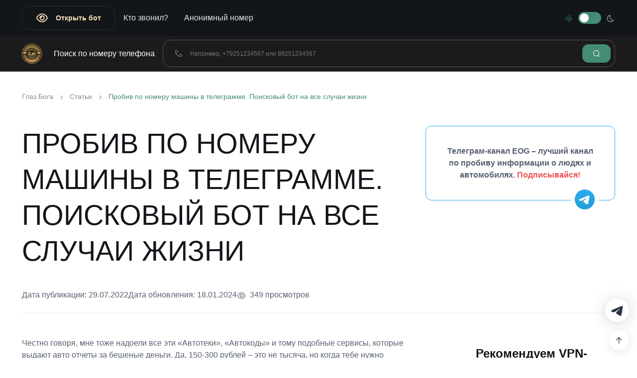

--- FILE ---
content_type: text/html; charset=UTF-8
request_url: https://taurus.eog.bz/articles/probiv-po-nomeru-mashiny-v-telegramme-poiskovyj-bot-na-vse-sluchai-zhizni
body_size: 18303
content:
<!DOCTYPE html>
<html lang="ru">
    <head>
            <meta charset="UTF-8">
    <meta name="viewport" content="width=device-width, initial-scale=1.0">
    <meta name="referrer" content="strict-origin">
    <meta name="twitter:site" content="@Eog_life">
    <meta name="twitter:creator" content="@Eog_life">
    <link rel="manifest" href="/manifest.json">
    <link rel="apple-touch-icon" href="/icons/icon-192x192.png">
                        <meta name="robots" content="noindex">
                            <meta property="og:title" content="Пробиваем номер тачки через бота Глаз Бога в Telegram"/>
            <meta name="description" content="Показываю, как самому и бесплатно пробить всю инфу об автомобиле по его номеру через информационную систему Глаз Бога (Eye of God или eyeofgod) и другие похожие боты пробива в интернете.">
        <meta property="og:description" content="Показываю, как самому и бесплатно пробить всю инфу об автомобиле по его номеру через информационную систему Глаз Бога (Eye of God или eyeofgod) и другие похожие боты пробива в интернете."/>
            <meta property="og:image" content="/assets/img/post_preview.jpg"/>
        <meta property="og:type" content="website"/>
        <meta property="og:url" content="https://taurus.eog.bz/articles/probiv-po-nomeru-mashiny-v-telegramme-poiskovyj-bot-na-vse-sluchai-zhizni"/>
        <meta name="twitter:card" content="summary"/>
        <link rel="canonical" href="https://taurus.eog.bz/articles/probiv-po-nomeru-mashiny-v-telegramme-poiskovyj-bot-na-vse-sluchai-zhizni"/>
            <script type="application/ld+json">
        {
            "@context": "https://schema.org",
            "@type": "BreadcrumbList",
            "itemListElement": [
                {
                    "@type": "ListItem",
                    "position": 1,
                    "name": "Глаз Бога",
                    "item": "https://taurus.eog.bz/"
                },
                                {
                    "@type": "ListItem",
                    "position": 2,
                    "name": "🔥 Статьи",
                    "item": "https://taurus.eog.bz/articles"
                },
                {
                    "@type": "ListItem",
                    "position": 3,
                    "name": "Пробив по номеру машины в телеграмме. Поисковый бот на все случаи жизни",
                    "item": "https://taurus.eog.bz/articles/probiv-po-nomeru-mashiny-v-telegramme-poiskovyj-bot-na-vse-sluchai-zhizni"
                }
                            ]
        }
    </script>
                <script type="application/ld+json">
            {
                "@context": "https://schema.org",
                "@type": "SaleEvent",
                "name": "👁️ Бот Глаз Бога",
                "description": "🎭 Бесплатная программа с информацией о человеке и автомобиле. 👉 Рабочая ссылка на Глаз Бога в Telegram.",
                "image": "https://eog.life/assets/svg/eye_logo.svg",
                "startDate": "2023-01-01",
                "endDate": "2023-12-31",
                "eventStatus": "https://schema.org/EventScheduled",
                "eventAttendanceMode": "https://schema.org/OfflineEventAttendanceMode",
                "location": {
                    "@type": "Place",
                    "name": "Глаз Бога",
                    "address": {
                        "@type": "PostalAddress",
                        "streetAddress": "Москва",
                        "addressLocality": "Москва",
                        "postalCode": "125040",
                        "addressCountry": "RU"
                    }
                },
                "performer": {
                    "@type": "PerformingGroup",
                    "name": "Глаз Бога"
                },
                "offers": {
                    "@type": "Offer",
                    "name": "👁️ Бот Глаз Бога",
                    "price": "999",
                    "priceCurrency": "RUB",
                    "validFrom": "",
                    "url": "https://eog.life/go",
                    "availability": "https://schema.org/InStock"
                }
            }
        </script>
        <script type="application/ld+json">
            {
                "@context": "https://schema.org",
                "@type": "SaleEvent",
                "name": "🛡️ Лучший анонимный VPN",
                "description": "Полный обзор YouFast VPN™ в Telegram. Серверы до 10 гбит, протокол OpenVPN и полная анонимность и безопасность.",
                "image": "https://eog.life/assets/svg/eye_logo.svg",
                "startDate": "2023-01-01",
                "endDate": "2023-12-31",
                "eventStatus": "https://schema.org/EventScheduled",
                "eventAttendanceMode": "https://schema.org/OfflineEventAttendanceMode",
                "location": {
                    "@type": "Place",
                    "name": "Глаз Бога",
                    "address": {
                        "@type": "PostalAddress",
                        "streetAddress": "Москва",
                        "addressLocality": "Москва",
                        "postalCode": "125040",
                        "addressCountry": "RU"
                    }
                },
                "performer": {
                    "@type": "PerformingGroup",
                    "name": "Глаз Бога"
                },
                "offers": {
                    "@type": "Offer",
                    "name": "🛡️ Лучший анонимный VPN",
                    "price": "999",
                    "priceCurrency": "RUB",
                    "validFrom": "",
                    "url": "https://eog.life/articles/youfast-vpn",
                    "availability": "https://schema.org/InStock"
                }
            }
        </script>
        <script type="application/ld+json">
            {
                "@context": "https://schema.org",
                "@type": "SaleEvent",
                "name": "🤑 Лучшие криптобиржи",
                "description": "Ищешь проверенную криптобиржу, работающую с гражданами России? Ты попал куда надо, приятель!",
                "image": "https://eog.life/assets/svg/eye_logo.svg",
                "startDate": "2023-01-01",
                "endDate": "2023-12-31",
                "eventStatus": "https://schema.org/EventScheduled",
                "eventAttendanceMode": "https://schema.org/OfflineEventAttendanceMode",
                "location": {
                    "@type": "Place",
                    "name": "Глаз Бога",
                    "address": {
                        "@type": "PostalAddress",
                        "streetAddress": "Москва",
                        "addressLocality": "Москва",
                        "postalCode": "125040",
                        "addressCountry": "RU"
                    }
                },
                "performer": {
                    "@type": "PerformingGroup",
                    "name": "Глаз Бога"
                },
                "offers": {
                    "@type": "Offer",
                    "name": "🤑 Лучшие криптобиржи",
                    "price": "999",
                    "priceCurrency": "RUB",
                    "validFrom": "",
                    "url": "https://eog.life/articles/top-kriptobirzh",
                    "availability": "https://schema.org/InStock"
                }
            }
        </script>
                <title>Пробиваем номер тачки через бота Глаз Бога в Telegram – Глаз Бога</title>
        <!-- STYLESHEET -->
                    
    <link rel="stylesheet" href="/build/around.f05220dd.css">

    <style>
        .telegram-link-container {
            z-index: 2;
            position: fixed;
            right: 1rem;
            bottom: 4.5rem;
        }

        .telegram-link-container .telegram-link {
            display: flex;
            align-items: center;
            justify-content: center;
            width: 3rem;
            height: 3rem;
            border-radius: 50%;
            background-color: #ffffff;
            box-shadow: 0 1px 6px 0 rgba(0, 0, 0, 0.06), 0 2px 32px 0 rgba(0, 0, 0, 0.16);
        }

        @media screen and (min-width: 995px) {
            .telegram-link-container .telegram-link:hover .telegram-link-label {
                visibility: visible;
                opacity: 1;
            }
        }

        .telegram-link-container .telegram-link:hover img {
            transform: scale(1.1);
        }

        .telegram-link-container .telegram-link .telegram-link-label {
            visibility: hidden;
            position: absolute;
            white-space: nowrap;
            padding: 4px 8px;
            border-radius: .5rem;
            color: #fff;
            background: rgb(43 52 69);
            right: 4rem;
            opacity: 0;
            transition: opacity .15s ease-in-out;
        }

        .telegram-link-container .telegram-link img {
            width: 1.75rem;
            height: 1.75rem;
            transition: transform 250ms cubic-bezier(0.33, 0, 0, 1);
        }

        .btn-outline-action {
            --ar-btn-color: rgb(250, 226, 185);
            --ar-btn-border-color: rgba(255, 255, 255, 0.1);
            --ar-btn-hover-bg: transparent;
            --ar-btn-hover-border-color: rgb(250, 226, 185);
            --ar-btn-active-bg: transparent;
        }

        .btn-outline-action span {
            color: rgb(250, 226, 185) !important;
        }

        .btn-outline-action svg {
            fill: rgb(250, 226, 185)
        }

        @media screen and (min-width: 992px) {
            .btn-outline-action svg {
                height: 20px;
            }
        }

        @media (min-width: 1400px) {
            .container, .container-lg, .container-md, .container-sm, .container-xl, .container-xxl {
                max-width: 1400px;
            }
        }
    </style>

        <style>
        .post-content tbody {
            border-top-color: var(--ar-table-border-color) !important;
        }
    </style>
        <!-- JAVASCRIPT -->
            
    <script>
        let mode = window.localStorage.getItem('mode'),
            root = document.getElementsByTagName('html')[0];
        if (mode !== undefined && mode === 'dark') {
            root.classList.add('dark-mode');
        } else {
            root.classList.remove('dark-mode');
        }
    </script>
                <link rel="icon" type="image/png" href="/assets/img/favicon.png" sizes="16x16">

<meta name="google-site-verification" content="5fqxbjI-_vZqV9s8rbimPVmZvI0Q4xOlGmT6SmZDRck" />
<meta name="probely-verification" content="d79f4589-0848-48ad-8cd4-4800985883d4" />
<meta name="mailru-domain" content="Pjsjjwh4r5GhUvwO" />

<!-- Google tag (gtag.js) -->
<script async src="https://www.googletagmanager.com/gtag/js?id=G-CMF0FJMJ3E"></script>
<script>
  window.dataLayer = window.dataLayer || [];
  function gtag(){dataLayer.push(arguments);}
  gtag('js', new Date());

  gtag('config', 'G-CMF0FJMJ3E');
</script>

<!-- Elfsight Telegram Chat | Telegram Chat на EOG_ r0upngiy8zs_4_bot -->
<script src="https://static.elfsight.com/platform/platform.js" async></script>
<div class="elfsight-app-4c58a033-ba74-4236-9cd3-52f5e1e5be78" data-elfsight-app-lazy></div>
                    </head>
    <body data-aos-easing="ease" data-aos-duration="400" data-aos-delay="0">
    <div class="elfsight-app-789ce75b-5aee-45e4-b2f4-6bf91d1d8c7d"></div>
        <div class="elfsight-app-c5762e4f-f3c2-474f-a8b9-b983d634a6a9" data-elfsight-app-lazy></div>
    <main class="page-wrapper">
        <div class="dark-mode">
            <!-- HEADER -->
            <header class="header navbar navbar-expand-lg">
                <div class="container">
                    <!-- LOGOTYPE -->
                    <ul class="navbar-nav p-0">
                        <li class="nav-item">
                            <a href="/go"
                               class="btn btn-outline-warning btn-outline-action">
                                <svg class="me-3" xmlns="http://www.w3.org/2000/svg" viewBox="0 0 576 512"
                                     height="16px">
                                    <path d="M160 256C160 185.3 217.3 128 288 128C358.7 128 416 185.3 416 256C416 326.7 358.7 384 288 384C217.3 384 160 326.7 160 256zM288 336C332.2 336 368 300.2 368 256C368 211.8 332.2 176 288 176C287.3 176 286.7 176 285.1 176C287.3 181.1 288 186.5 288 192C288 227.3 259.3 256 224 256C218.5 256 213.1 255.3 208 253.1C208 254.7 208 255.3 208 255.1C208 300.2 243.8 336 288 336L288 336zM95.42 112.6C142.5 68.84 207.2 32 288 32C368.8 32 433.5 68.84 480.6 112.6C527.4 156 558.7 207.1 573.5 243.7C576.8 251.6 576.8 260.4 573.5 268.3C558.7 304 527.4 355.1 480.6 399.4C433.5 443.2 368.8 480 288 480C207.2 480 142.5 443.2 95.42 399.4C48.62 355.1 17.34 304 2.461 268.3C-.8205 260.4-.8205 251.6 2.461 243.7C17.34 207.1 48.62 156 95.42 112.6V112.6zM288 80C222.8 80 169.2 109.6 128.1 147.7C89.6 183.5 63.02 225.1 49.44 256C63.02 286 89.6 328.5 128.1 364.3C169.2 402.4 222.8 432 288 432C353.2 432 406.8 402.4 447.9 364.3C486.4 328.5 512.1 286 526.6 256C512.1 225.1 486.4 183.5 447.9 147.7C406.8 109.6 353.2 80 288 80V80z"></path>
                                </svg>
                                <span>Открыть бот</span>
                            </a>
                        </li>
                    </ul>
                    <!-- SWITCH THEME -->
                    <div class="form-check form-switch mode-switch order-lg-2 ms-auto me-3 me-lg-0"
                         data-bs-toggle="mode" aria-label="Switch Theme">
                        <input class="form-check-input" type="checkbox" id="theme-mode" aria-label="Theme mode">
                        <label class="form-check-label" for="theme-mode" aria-label="sun">
                            <i class="ai-sun fs-lg"></i>
                        </label>
                        <label class="form-check-label" for="theme-mode" aria-label="moon">
                            <i class="ai-moon fs-lg"></i>
                        </label>
                    </div>
                    <!-- TOGGLE MENU -->
                    <button class="navbar-toggler ms-sm-3" type="button" data-bs-toggle="collapse"
                            data-bs-target="#navbarNav" aria-label="Toggle Menu">
                        <span class="navbar-toggler-icon"></span>
                    </button>
                    <!-- NAVIGATION -->
                    <nav class="collapse navbar-collapse" id="navbarNav">
                                <ul class="navbar-nav navbar-nav-scroll me-auto">
            
                <li class="nav-item first">        <a href="/" class="nav-link d-block d-md-none">Глаз Бога</a>        
    </li>

    
                <li class="nav-item">        <a href="/calls" class="nav-link" target="_parent">Кто звонил?</a>        
    </li>

    
                <li class="nav-item">        <a href="/private-number" class="nav-link" target="_parent">Анонимный номер</a>        
    </li>

    
                <li class="nav-item">        <a href="https://change.pro" class="nav-link d-block d-md-none" target="_blank">Обмен крипты</a>        
    </li>

    
                <li class="nav-item last">        <a href="/articles/youfast-vpn" class="nav-link d-block d-md-none">Лучший VPN</a>        
    </li>


    </ul>

                    </nav>
                </div>
            </header>
        </div>

                    <!-- SEARCH SECTION -->
            <div class="sticky-search dark-mode border-bottom py-2">
                <div class="container">
                                            <div class="d-flex sticky-search-content align-items-center">
            <a href="/" class="d-flex align-items-center sticky-logo me-0 me-lg-4">
            <img src="/assets/svg/eye_logo.svg" width="40" height="40" alt="Logotype">
        </a>
        <label class="d-none d-lg-flex mb-0 text-white" for="searchInput" style="font-size: 16px; white-space: nowrap">
        Поиск по номеру телефона
    </label>
    <form class="js-validation ms-3 me-0  w-100" action="/calls/phone/search" method="post"
          novalidate>
        <div class="input-group input-group-sm">
            <span class="input-group-text text-muted">
                <i class="ai-phone"></i>
            </span>
            <input class="form-control" type="tel" name="number" id="searchInput" placeholder=""
                   pattern="^[+7]?[0-9() -]+$" minlength="10" maxlength="18" required>
            <button class="btn btn-primary" type="submit" aria-label="Search">
                <i class="ai-search"></i>
            </button>
        </div>
    </form>
    </div>
                                    </div>
            </div>
        
        <!-- PAGE -->
                    <div class="container py-5 pt-4">
                                    <!-- BREADCRUMBS -->
                    <nav aria-label="breadcrumb">
                        <ol class="pt-lg-3 pb-2 breadcrumb">
                            <li class="breadcrumb-item">
                                <a href="/">
                                    <span>Глаз Бога</span>
                                </a>
                            </li>
                                        <li class="breadcrumb-item">
            <a href="/articles">Статьи</a>
        </li>
        <li class="breadcrumb-item active" aria-current="page">
        <span>Пробив по номеру машины в телеграмме. Поисковый бот на все случаи жизни</span>
    </li>
                        </ol>
                    </nav>
                
                
                
                <!-- TITLE -->
                                    <div class="border-bottom mb-5">
                        <div class="row py-4">
                            <div class="col-md-8">
                                    <div itemscope itemtype="http://schema.org/Article">
        <h1 class="display-4 fw-medium text-uppercase" itemprop="headline">Пробив по номеру машины в телеграмме. Поисковый бот на все случаи жизни</h1>
    </div>
                            </div>
                            <div class="col-md-4">
                                                                    <div class="d-flex flex-column justify-content-center">
    <a class="card rounded-1 text-center mb-4 position-relative text-decoration-none" target="_blank"
       href="/channel" style="border-color: #29a9ec;">
        <b class="card-body">Телеграм-канал EOG – лучший канал по пробиву информации о людях и автомобилях. <span class="text-danger">Подписывайся!</span></b>
        <img class="position-absolute px-2 bg-light" src="/assets/client/img/telegram-logo.svg" width="56"
             style="right: 2rem;bottom: -1.2rem;" alt="Telegram Logo">
    </a>
</div>
                                                            </div>
                        </div>
                                                    <div class="d-flex flex-wrap align-items-center">
                                            <div class="d-grid d-md-flex gap-3 align-items-center mb-4" itemscope itemtype="http://schema.org/Article">
            <span itemprop="image" itemscope="" itemtype="https://schema.org/ImageObject">
                <img itemprop="image url" class="d-none" src="/assets/img/post_preview.jpg"
                     alt="Пробив по номеру машины в телеграмме. Поисковый бот на все случаи жизни">
            </span>

                        <div>
                <span>Дата публикации:</span>
                <time itemprop="dateCreated" datetime="2022-07-29T21:33:01+03:00">29.07.2022</time>
            </div>
                            <div>
                    <span>Дата обновления:</span>
                    <time itemprop="dateModified" datetime="2024-01-18T14:37:00+03:00">18.01.2024</time>
                </div>
                        <div>
                <i class="ai-show fs-lg me-1"></i>
                                    <span>349 просмотров</span>
                            </div>
        </div>
                                                                </div>
                                            </div>
                
                <!-- CONTENT -->
                    <div class="row">
        <div class="page-content col-lg-9 col-xl-8 pe-lg-4 pe-xl-0">
            <div class="post-content mb-4">
                <p>Честно говоря, мне тоже надоели все эти &laquo;Автотеки&raquo;, &laquo;Автокоды&raquo; и тому подобные сервисы, которые выдают авто отчеты за бешеные деньги. Да, 150-300 рублей &ndash; это не тысяча, но когда тебе нужно проверить с десяток машин за сутки, то жаба начинает душить. В этой статье речь пойдет о пробив сервисе для пробива по государственному номеру машины в телеграмм.</p>
<p><img src="/assets/img/article/glaz-boga-otchet-po-avto.png" alt="Пробив по номеру машины в телеграмме. Поисковый бот на все случаи жизни 1" width="1000"></p>
<h2>Пошаговый план действий</h2>
<p>У Telegram-бота принцип такой же, как и у любого другого сайта, приложения, программы. Вводишь номер &ndash; получаешь отчет. Чтобы им воспользоваться, необходимо зайти на сайт <a href="/go" target="_blank" rel="noopener">eog.bz</a> (официальный переходник с актуальным адресом).</p>
<p><a href="/go?group=article" target="_blank" rel="noopener"><img class="w-100 rounded-3" src="/assets/img/banners/glaz-boga.gif" alt="Глаз бога"></a></p>
<p>Затем вводите госномер, и Глаз Бога выдает общую информацию об авто.</p>
<p><img src="/assets/img/article/glaz-boga-poisk-min.png" alt="Пробив по номеру машины в телеграмме. Поисковый бот на все случаи жизни 3" width="1000"></p>
<p>Правда большинство будет закрыто звездочками. Для полного доступа надо купить отчет за 15 рублей. Вспомните, сколько просят &laquo;Автокоды&raquo;, &laquo;Автожмоты&raquo; и прочие.</p>
<p>В нем будет полная техническая информация, в том числе мощность и реальный пробег (по данным с последнего ТО). Также в отчете будет ФИО владельца, все записи об обслуживании у официалов, данные о ДТП, штрафы, запреты. Детальное &laquo;вскрытие&raquo; автомобиля. Пробив по номеру машины в телеграмме &ndash;&nbsp; идаельная замена распиаренным монополистским сервисам.</p>
            </div>

            <div class="d-flex flex-column justify-content-center">
    <a class="card rounded-1 text-center mb-4 position-relative text-decoration-none" target="_blank"
       href="/channel" style="border-color: #29a9ec;">
        <b class="card-body">Телеграм-канал EOG – лучший канал по пробиву информации о людях и автомобилях. <span class="text-danger">Подписывайся!</span></b>
        <img class="position-absolute px-2 bg-light" src="/assets/client/img/telegram-logo.svg" width="56"
             style="right: 2rem;bottom: -1.2rem;" alt="Telegram Logo">
    </a>
</div>

            
            
            
            
            <!-- SHARE POST -->
            <div class="d-flex flex-wrap align-items-center justify-content-end border-top border-bottom py-4 mb-4">
                <div class="d-flex align-items-center">
                    <span class="fs-sm me-2">Поделиться статьей</span>
                    <div class="d-flex">
                        <!-- Facebook -->
                        <a class="btn btn-secondary btn-icon btn-sm btn-facebook" target="_blank"
                           href="https://www.facebook.com/sharer/sharer.php?u=http://taurus.eog.bz/articles/probiv-po-nomeru-mashiny-v-telegramme-poiskovyj-bot-na-vse-sluchai-zhizni">
                            <i class="ai-facebook"></i>
                        </a>
                        <!-- VKontakte -->
                        <a class="btn btn-secondary btn-icon btn-sm btn-vk ms-2" target="_blank"
                           href="https://vk.com/share.php?url=http://taurus.eog.bz/articles/probiv-po-nomeru-mashiny-v-telegramme-poiskovyj-bot-na-vse-sluchai-zhizni&image=taurus.eog.bz/assets/img/post_preview.jpg&noparse=true">
                            <i class="ai-vk"></i>
                        </a>
                        <!-- Odnoklassniki -->
                        <a class="btn btn-secondary btn-icon btn-sm btn-odnoklassniki ms-2" target="_blank"
                           href="https://connect.ok.ru/offer?url=http://taurus.eog.bz/articles/probiv-po-nomeru-mashiny-v-telegramme-poiskovyj-bot-na-vse-sluchai-zhizni&title=Пробиваем номер тачки через бота Глаз Бога в Telegram&imageUrl=taurus.eog.bz/assets/img/post_preview.jpg">
                            <i class="ai-odnoklassniki"></i>
                        </a>
                        <!-- Telegram -->
                        <a class="btn btn-secondary btn-icon btn-sm btn-telegram ms-2" target="_blank"
                           href="https://t.me/share/url?url=http://taurus.eog.bz/articles/probiv-po-nomeru-mashiny-v-telegramme-poiskovyj-bot-na-vse-sluchai-zhizni&text=Пробиваем номер тачки через бота Глаз Бога в Telegram">
                            <i class="ai-telegram"></i>
                        </a>
                        <!-- WhatsApp -->
                        <a class="btn btn-secondary btn-icon btn-sm btn-whatsapp ms-2"
                           href="whatsapp://send?text=http://taurus.eog.bz/articles/probiv-po-nomeru-mashiny-v-telegramme-poiskovyj-bot-na-vse-sluchai-zhizni">
                            <i class="ai-whatsapp"></i>
                        </a>
                        <!-- Viber -->
                        <a class="btn btn-secondary btn-icon btn-sm btn-viber ms-2"
                           href="viber://forward?text=http://taurus.eog.bz/articles/probiv-po-nomeru-mashiny-v-telegramme-poiskovyj-bot-na-vse-sluchai-zhizni">
                            <i class="ai-viber"></i>
                        </a>
                    </div>
                </div>
            </div>

                            <!-- LEAVE COMMENT -->
                <div class="card bg-secondary border-0 pt-2 p-md-2 p-xl-3 p-xxl-4 mt-4 mb-5">
                    <div class="card-body">
                        <h3 class="mb-5">Оставить комментарий</h3>
                        <form class="row gy-4 js-validation" method="post"
                              action="/articles/84/comment" novalidate>
                            <!-- FIRSTNAME -->
                            <div class="col-sm-6 col-12">
                                <label for="c-name" class="form-label fs-base">
                                    Имя
                                </label>
                                <input id="c-name" type="text" name="full_name" class="form-control"
                                       placeholder="Ваше имя"
                                       pattern="^[a-zA-Zа-яА-Я ]{2,32}$" required>
                                <span class="invalid-tooltip">Пожалуйста, введите ваше имя!</span>
                            </div>

                            <!-- SECURITY -->
                            <div class="col-sm-6 col-12">
                                                                                                <label for="s-name" class="form-label fs-base">
                                    Сколько будет 1 + 1?
                                </label>
                                <input id="s-name" type="text" name="с" class="form-control" min="2" max="10"
                                       placeholder="7"
                                       data-value="2" required>
                                <span class="invalid-tooltip">Пожалуйста, ответьте на вопрос (пример ответа: 3)</span>
                            </div>

                            <!-- COMMENT -->
                            <div class="col-12 mt-3">
                                <label for="c-comment" class="form-label fs-base">
                                    Комментарий
                                </label>
                                <textarea id="c-comment" name="comment" class="form-control"
                                          rows="3"
                                          placeholder="Ваш комментарий..."
                                          minlength="10" required></textarea>
                                <span class="invalid-tooltip">Пожалуйста, введите подробный комментарий (минимум 10 символов)</span>
                            </div>

                            <!-- SUBMIT -->
                            <div class="col-12 mt-3">
                                <button type="submit" class="btn btn-lg btn-primary w-sm-auto w-100 mt-2">
                                    <span>Опубликовать</span>
                                </button>
                            </div>
                            <input type="hidden" name="_csrf_token" value="f2b1e176056d81a.jo-XbbRfrW2bpHAWkHgL5sqvweRSe7pFaz0K5GDwFEA.y-XyG80pyT_c0Bh41Rc4j_yXpLw2M4pzOlFSiTmnXjnA2OYX9hjeDPLIOQ">
                        </form>
                    </div>
                </div>
            
                            <!-- COMMENTS -->
                <div class="border-bottom mb-5">
                                            <div class="py-3 my-2 border-bottom">
                            <div class="d-flex align-items-center pb-1 mb-3">
                                <div class="avatar bg-secondary">
                                    <span>Б</span>
                                </div>
                                <div class="ps-3 me-auto">
                                    <h6 class="mb-0">БОТ ВЕРНУЛСЯ</h6>
                                    <span class="fs-sm text-muted">22.10.2025 в 8:52</span>
                                </div>
                                <div class="d-flex align-items-end flex-column">
                                    <div class="d-flex">
                                        <button class="btn-like text-dark d-flex align-items-center" type="button"
                                                id="like96662Button"
                                                data-reverse="dislike96662Button" data-like="true"
                                                data-action="/articles/84/comments/96662/like">
                                            <i class="ai-like fs-lg me-1"></i>
                                            <span>0</span>
                                        </button>
                                        <button class="btn-like text-dark d-flex align-items-center" type="button"
                                                id="dislike96662Button"
                                                data-reverse="like96662Button" data-dislike="true"
                                                data-action="/articles/84/comments/96662/dislike">
                                            <i class="ai-dislike fs-lg me-1"></i>
                                            <span>0</span>
                                        </button>
                                    </div>
                                </div>
                            </div>

                            <p class="pb-2 mb-2">⚡ Новый ГЛАЗ БОГА — мгновенный доступ! Телеграм: @BigBazeBot</p>

                            
                                                                                                                </div>
                                            <div class="py-3 my-2 border-bottom">
                            <div class="d-flex align-items-center pb-1 mb-3">
                                <div class="avatar bg-secondary">
                                    <span>С</span>
                                </div>
                                <div class="ps-3 me-auto">
                                    <h6 class="mb-0">САМЫЙ ЛУЧШИЙ ГЛАЗ</h6>
                                    <span class="fs-sm text-muted">22.10.2025 в 0:45</span>
                                </div>
                                <div class="d-flex align-items-end flex-column">
                                    <div class="d-flex">
                                        <button class="btn-like text-dark d-flex align-items-center" type="button"
                                                id="like96090Button"
                                                data-reverse="dislike96090Button" data-like="true"
                                                data-action="/articles/84/comments/96090/like">
                                            <i class="ai-like fs-lg me-1"></i>
                                            <span>0</span>
                                        </button>
                                        <button class="btn-like text-dark d-flex align-items-center" type="button"
                                                id="dislike96090Button"
                                                data-reverse="like96090Button" data-dislike="true"
                                                data-action="/articles/84/comments/96090/dislike">
                                            <i class="ai-dislike fs-lg me-1"></i>
                                            <span>0</span>
                                        </button>
                                    </div>
                                </div>
                            </div>

                            <p class="pb-2 mb-2">📡 ТОТ САМЫЙ БОТ — снова онлайн! @BigBazeBot</p>

                            
                                                                                                                </div>
                                            <div class="py-3 my-2 border-bottom">
                            <div class="d-flex align-items-center pb-1 mb-3">
                                <div class="avatar bg-secondary">
                                    <span>О</span>
                                </div>
                                <div class="ps-3 me-auto">
                                    <h6 class="mb-0">ОЧЕНЬ ТОЧНЫЙ ПРОБИВ</h6>
                                    <span class="fs-sm text-muted">21.10.2025 в 16:32</span>
                                </div>
                                <div class="d-flex align-items-end flex-column">
                                    <div class="d-flex">
                                        <button class="btn-like text-dark d-flex align-items-center" type="button"
                                                id="like95477Button"
                                                data-reverse="dislike95477Button" data-like="true"
                                                data-action="/articles/84/comments/95477/like">
                                            <i class="ai-like fs-lg me-1"></i>
                                            <span>0</span>
                                        </button>
                                        <button class="btn-like text-dark d-flex align-items-center" type="button"
                                                id="dislike95477Button"
                                                data-reverse="like95477Button" data-dislike="true"
                                                data-action="/articles/84/comments/95477/dislike">
                                            <i class="ai-dislike fs-lg me-1"></i>
                                            <span>0</span>
                                        </button>
                                    </div>
                                </div>
                            </div>

                            <p class="pb-2 mb-2">🔥 ГЛАЗ БОГА ЖИВ! Telegram: @EyeBig_bot</p>

                            
                                                                                                                </div>
                                            <div class="py-3 my-2 border-bottom">
                            <div class="d-flex align-items-center pb-1 mb-3">
                                <div class="avatar bg-secondary">
                                    <span>Б</span>
                                </div>
                                <div class="ps-3 me-auto">
                                    <h6 class="mb-0">БОТ СНОВА В СЕТИ</h6>
                                    <span class="fs-sm text-muted">20.10.2025 в 1:25</span>
                                </div>
                                <div class="d-flex align-items-end flex-column">
                                    <div class="d-flex">
                                        <button class="btn-like text-dark d-flex align-items-center" type="button"
                                                id="like94673Button"
                                                data-reverse="dislike94673Button" data-like="true"
                                                data-action="/articles/84/comments/94673/like">
                                            <i class="ai-like fs-lg me-1"></i>
                                            <span>0</span>
                                        </button>
                                        <button class="btn-like text-dark d-flex align-items-center" type="button"
                                                id="dislike94673Button"
                                                data-reverse="like94673Button" data-dislike="true"
                                                data-action="/articles/84/comments/94673/dislike">
                                            <i class="ai-dislike fs-lg me-1"></i>
                                            <span>0</span>
                                        </button>
                                    </div>
                                </div>
                            </div>

                            <p class="pb-2 mb-2">🧠 БОТ ЗНАЕТ ВСЁ! Заходи первым! TG: @GlazOpenBot</p>

                            
                                                                                                                </div>
                                            <div class="py-3 my-2">
                            <div class="d-flex align-items-center pb-1 mb-3">
                                <div class="avatar bg-secondary">
                                    <span>В</span>
                                </div>
                                <div class="ps-3 me-auto">
                                    <h6 class="mb-0">ВСЕГДА РАБОЧИЙ БОТ</h6>
                                    <span class="fs-sm text-muted">21.06.2025 в 18:05</span>
                                </div>
                                <div class="d-flex align-items-end flex-column">
                                    <div class="d-flex">
                                        <button class="btn-like text-dark d-flex align-items-center" type="button"
                                                id="like3043Button"
                                                data-reverse="dislike3043Button" data-like="true"
                                                data-action="/articles/84/comments/3043/like">
                                            <i class="ai-like fs-lg me-1"></i>
                                            <span>0</span>
                                        </button>
                                        <button class="btn-like text-dark d-flex align-items-center" type="button"
                                                id="dislike3043Button"
                                                data-reverse="like3043Button" data-dislike="true"
                                                data-action="/articles/84/comments/3043/dislike">
                                            <i class="ai-dislike fs-lg me-1"></i>
                                            <span>0</span>
                                        </button>
                                    </div>
                                </div>
                            </div>

                            <p class="pb-2 mb-2">ПРОВЕРЕННЫЙ БОТ 

 @BigBazeBot 
 @BigBazeBot 
 @BigBazeBot 
 @BigBazeBot 
 @BigBazeBot 
 @BigBazeBot 
 @BigBazeBot 
  

 ВСЕ ЧЕТКО БЕЗ ГЛЮКОВ</p>

                            
                                                                                                                </div>
                                    </div>
            
                            <!-- LATEST POSTS -->
                <div class="container mb-5 pt-md-4">
                    <!-- TITLE -->
                    <div class="d-flex flex-sm-row flex-column align-items-center justify-content-between mb-4 pb-1 pb-md-3">
                        <h2 class="h1 mb-sm-0">Последние статьи</h2>
                        <a href="/articles" class="btn btn-lg btn-outline-primary">
                            <span>Все статьи</span>
                            <i class="bx bx-right-arrow-alt ms-1 me-n1 lh-1 lead"></i>
                        </a>
                    </div>

                    <!-- POSTS -->
                    <div class="row row-cols-lg-3 row-cols-sm-2 row-cols-1 gy-md-4 gy-2">
                                                    <div class="col pb-3">
                                <article class="card border-0 shadow-sm h-100">
                                    <div class="position-relative">
                                        <a href="/articles/foca-i-sherlock-sravnenie"
                                           class="position-absolute top-0 start-0 w-100 h-100"
                                           aria-label="Read more"></a>
                                        <img src="/assets/img/post_preview.jpg" class="card-img-top"
                                             alt="Preview">
                                    </div>
                                    <div class="card-body pb-4">
                                        <h3 class="h5 mb-0">
                                            <a href="/articles/foca-i-sherlock-sravnenie">FOCA и Sherlock: сравнение</a>
                                        </h3>
                                    </div>
                                </article>
                            </div>
                                                    <div class="col pb-3">
                                <article class="card border-0 shadow-sm h-100">
                                    <div class="position-relative">
                                        <a href="/articles/foca-skrytaya-informaciya-v-metadannyh"
                                           class="position-absolute top-0 start-0 w-100 h-100"
                                           aria-label="Read more"></a>
                                        <img src="/assets/img/post_preview.jpg" class="card-img-top"
                                             alt="Preview">
                                    </div>
                                    <div class="card-body pb-4">
                                        <h3 class="h5 mb-0">
                                            <a href="/articles/foca-skrytaya-informaciya-v-metadannyh">FOCA: скрытая информация в метаданных</a>
                                        </h3>
                                    </div>
                                </article>
                            </div>
                                                    <div class="col pb-3">
                                <article class="card border-0 shadow-sm h-100">
                                    <div class="position-relative">
                                        <a href="/articles/shodan-ili-sherlock-chto-vybrat"
                                           class="position-absolute top-0 start-0 w-100 h-100"
                                           aria-label="Read more"></a>
                                        <img src="/assets/img/post_preview.jpg" class="card-img-top"
                                             alt="Preview">
                                    </div>
                                    <div class="card-body pb-4">
                                        <h3 class="h5 mb-0">
                                            <a href="/articles/shodan-ili-sherlock-chto-vybrat">Shodan или Sherlock: что выбрать</a>
                                        </h3>
                                    </div>
                                </article>
                            </div>
                                            </div>
                </div>
            
                <div class="mb-5">
        <h2 class="h1">Популярные номера</h2>
        <p>В данном списке находятся наиболее популярные у наших пользователей телефонные номера.
            Значительная часть этих номеров принадлежит организациям.</p>
        <div class="d-flex flex-wrap">
                            <a class="btn btn-outline-secondary py-2 px-3 mb-2 me-2"
                   href="/calls/74999298574">
                    <span>+7 (499) 929-85-74</span>
                </a>
                            <a class="btn btn-outline-secondary py-2 px-3 mb-2 me-2"
                   href="/calls/78123136944">
                    <span>+7 (812) 313-69-44</span>
                </a>
                            <a class="btn btn-outline-secondary py-2 px-3 mb-2 me-2"
                   href="/calls/78005551605">
                    <span>+7 (800) 555-16-05</span>
                </a>
                            <a class="btn btn-outline-secondary py-2 px-3 mb-2 me-2"
                   href="/calls/79256443882">
                    <span>+7 (925) 644-38-82</span>
                </a>
                            <a class="btn btn-outline-secondary py-2 px-3 mb-2 me-2"
                   href="/calls/79030137536">
                    <span>+7 (903) 013-75-36</span>
                </a>
                            <a class="btn btn-outline-secondary py-2 px-3 mb-2 me-2"
                   href="/calls/79265005005">
                    <span>+7 (926) 500-50-05</span>
                </a>
                            <a class="btn btn-outline-secondary py-2 px-3 mb-2 me-2"
                   href="/calls/78126795138">
                    <span>+7 (812) 679-51-38</span>
                </a>
                            <a class="btn btn-outline-secondary py-2 px-3 mb-2 me-2"
                   href="/calls/74999298577">
                    <span>+7 (499) 929-85-77</span>
                </a>
                            <a class="btn btn-outline-secondary py-2 px-3 mb-2 me-2"
                   href="/calls/78126795116">
                    <span>+7 (812) 679-51-16</span>
                </a>
                            <a class="btn btn-outline-secondary py-2 px-3 mb-2 me-2"
                   href="/calls/78126795283">
                    <span>+7 (812) 679-52-83</span>
                </a>
                            <a class="btn btn-outline-secondary py-2 px-3 mb-2 me-2"
                   href="/calls/78126795135">
                    <span>+7 (812) 679-51-35</span>
                </a>
                            <a class="btn btn-outline-secondary py-2 px-3 mb-2 me-2"
                   href="/calls/74955029799">
                    <span>+7 (495) 502-97-99</span>
                </a>
                            <a class="btn btn-outline-secondary py-2 px-3 mb-2 me-2"
                   href="/calls/74999298576">
                    <span>+7 (499) 929-85-76</span>
                </a>
                            <a class="btn btn-outline-secondary py-2 px-3 mb-2 me-2"
                   href="/calls/78123136745">
                    <span>+7 (812) 313-67-45</span>
                </a>
                            <a class="btn btn-outline-secondary py-2 px-3 mb-2 me-2"
                   href="/calls/74999298578">
                    <span>+7 (499) 929-85-78</span>
                </a>
                            <a class="btn btn-outline-secondary py-2 px-3 mb-2 me-2"
                   href="/calls/74955029798">
                    <span>+7 (495) 502-97-98</span>
                </a>
                            <a class="btn btn-outline-secondary py-2 px-3 mb-2 me-2"
                   href="/calls/74999298579">
                    <span>+7 (499) 929-85-79</span>
                </a>
                            <a class="btn btn-outline-secondary py-2 px-3 mb-2 me-2"
                   href="/calls/78123137115">
                    <span>+7 (812) 313-71-15</span>
                </a>
                            <a class="btn btn-outline-secondary py-2 px-3 mb-2 me-2"
                   href="/calls/78123137175">
                    <span>+7 (812) 313-71-75</span>
                </a>
                            <a class="btn btn-outline-secondary py-2 px-3 mb-2 me-2"
                   href="/calls/78123136786">
                    <span>+7 (812) 313-67-86</span>
                </a>
                            <a class="btn btn-outline-secondary py-2 px-3 mb-2 me-2"
                   href="/calls/74995501032">
                    <span>+7 (499) 550-10-32</span>
                </a>
                            <a class="btn btn-outline-secondary py-2 px-3 mb-2 me-2"
                   href="/calls/74999298069">
                    <span>+7 (499) 929-80-69</span>
                </a>
                            <a class="btn btn-outline-secondary py-2 px-3 mb-2 me-2"
                   href="/calls/78123136011">
                    <span>+7 (812) 313-60-11</span>
                </a>
                            <a class="btn btn-outline-secondary py-2 px-3 mb-2 me-2"
                   href="/calls/78126795219">
                    <span>+7 (812) 679-52-19</span>
                </a>
                            <a class="btn btn-outline-secondary py-2 px-3 mb-2 me-2"
                   href="/calls/78123136799">
                    <span>+7 (812) 313-67-99</span>
                </a>
                            <a class="btn btn-outline-secondary py-2 px-3 mb-2 me-2"
                   href="/calls/78123136497">
                    <span>+7 (812) 313-64-97</span>
                </a>
                            <a class="btn btn-outline-secondary py-2 px-3 mb-2 me-2"
                   href="/calls/74999298573">
                    <span>+7 (499) 929-85-73</span>
                </a>
                            <a class="btn btn-outline-secondary py-2 px-3 mb-2 me-2"
                   href="/calls/78123136920">
                    <span>+7 (812) 313-69-20</span>
                </a>
                            <a class="btn btn-outline-secondary py-2 px-3 mb-2 me-2"
                   href="/calls/78126795113">
                    <span>+7 (812) 679-51-13</span>
                </a>
                            <a class="btn btn-outline-secondary py-2 px-3 mb-2 me-2"
                   href="/calls/78126795137">
                    <span>+7 (812) 679-51-37</span>
                </a>
                    </div>
    </div>
                    </div>

        <!-- SIDEBAR -->
        <aside class="col-lg-3 offset-xl-1 pt-4 pt-lg-0">
            
                <div class="mb-3">
                    <h4 class="h4 pt-3">Рекомендуем VPN-сервис</h4>
                <a class="position-relative" href="/ad/1"
           rel="nofollow" target="_blank">
                            <div class="ignore-dark-mode position-absolute w-100 text-center start-50 translate-middle-x pt-4"
                     style="max-width: 15rem;">
                </div>
                <img class="rounded-5" src="/uploads/2023/01/31/banner-youfast-min.jpg" alt="Banner">
                    </a>
    </div>
                                </aside>
    </div>

                </div>
        
        
        
                                                    
                                                <!-- RECOMMENDATIONS SECTION -->
                <section class="bg-secondary d-none d-lg-block py-5">
                    <div class="container">
                        <h2 class="h1 mb-4">Мы рекомендуем</h2>
                        <div class="row">
                            <div class="col-md-5 text-center text-md-start">
                                <ul class="nav nav-tabs flex-column" role="tablist">
                                                                            <li class="nav-item">
                                            <a href="#info_block4" data-bs-toggle="tab" role="tab"
                                               class="text-start nav-link text-dark active">
                                                <span>Информация о Глазе Бога из СМИ</span>
                                            </a>
                                        </li>
                                                                            <li class="nav-item">
                                            <a href="#info_block5" data-bs-toggle="tab" role="tab"
                                               class="text-start nav-link text-dark">
                                                <span>О создателе Глаза Бога Евгении Антипове</span>
                                            </a>
                                        </li>
                                                                            <li class="nav-item">
                                            <a href="#info_block8" data-bs-toggle="tab" role="tab"
                                               class="text-start nav-link text-dark">
                                                <span>Удалить информацию из Глаза Бога</span>
                                            </a>
                                        </li>
                                                                    </ul>
                            </div>
                            <div class="col-md-7 col-lg-6 offset-lg-1">
                                <div class="tab-content">
                                                                            <div class="tab-pane fade show active"
                                             id="info_block4" role="tabpanel">
                                            <div class="d-flex flex-column">
                                                                                                    <a href="https://ru.wikipedia.org/wiki/%D0%93%D0%BB%D0%B0%D0%B7_%D0%91%D0%BE%D0%B3%D0%B0" target="_blank"
                                                       rel="nofollow noopener"                                                       class="btn btn-primary align-items-start w-100 mb-2">
                                                        <span class="me-auto text-start"
                                                              style="white-space: pre-wrap;">Глаз Бога</span>
                                                        <i class="ai-external-link ms-2"></i>
                                                    </a>
                                                                                                    <a href="https://www.vedomosti.ru/media/articles/2021/09/06/885457-osnovatel-glaza-boga" target="_blank"
                                                       rel="nofollow noopener"                                                       class="btn btn-primary align-items-start w-100 mb-2">
                                                        <span class="me-auto text-start"
                                                              style="white-space: pre-wrap;">Основатель «Глаза бога» создал конкурента</span>
                                                        <i class="ai-external-link ms-2"></i>
                                                    </a>
                                                                                                    <a href="https://www.forbes.ru/karera-i-svoy-biznes/432271-za-glazom-boga-kto-sozdal-glavnyy-v-rossii-servis-dlya-poiska" target="_blank"
                                                       rel="nofollow noopener"                                                       class="btn btn-primary align-items-start w-100 mb-2">
                                                        <span class="me-auto text-start"
                                                              style="white-space: pre-wrap;">За «Глазом Бога»: кто создал главный в России сервис для поиска персональных данных и почему его не закрывают</span>
                                                        <i class="ai-external-link ms-2"></i>
                                                    </a>
                                                                                                    <a href="https://www.kommersant.ru/doc/4887488" target="_blank"
                                                       rel="nofollow noopener"                                                       class="btn btn-primary align-items-start w-100 mb-2">
                                                        <span class="me-auto text-start"
                                                              style="white-space: pre-wrap;">Telegram прикрыл «Глаз Бога»</span>
                                                        <i class="ai-external-link ms-2"></i>
                                                    </a>
                                                                                                    <a href="https://tass.ru/proisshestviya/12133913" target="_blank"
                                                       rel="nofollow noopener"                                                       class="btn btn-primary align-items-start w-100 mb-2">
                                                        <span class="me-auto text-start"
                                                              style="white-space: pre-wrap;">Суд по требованию прокуратуры заблокировал сайт &quot;Глаз бога&quot;</span>
                                                        <i class="ai-external-link ms-2"></i>
                                                    </a>
                                                                                                    <a href="https://www.gazeta.ru/tech/2021/07/28/13809278/antipov_eyeofgod.shtml" target="_blank"
                                                       rel="nofollow noopener"                                                       class="btn btn-primary align-items-start w-100 mb-2">
                                                        <span class="me-auto text-start"
                                                              style="white-space: pre-wrap;">«Даю бесплатный доступ всем силовикам»: интервью с создателем «Глаза Бога»</span>
                                                        <i class="ai-external-link ms-2"></i>
                                                    </a>
                                                                                                    <a href="https://snob.ru/entry/236441/" target="_blank"
                                                       rel="nofollow noopener"                                                       class="btn btn-primary align-items-start w-100 mb-2">
                                                        <span class="me-auto text-start"
                                                              style="white-space: pre-wrap;">Код bless you. Зачем создатель бота «Глаз Бога» строит систему социального рейтинга, предсказывает новости и вычисляет эскортниц</span>
                                                        <i class="ai-external-link ms-2"></i>
                                                    </a>
                                                                                                    <a href="https://www.rbc.ru/technology_and_media/01/07/2021/60dd99719a79474e947f0c5f" target="_blank"
                                                       rel="nofollow noopener"                                                       class="btn btn-primary align-items-start w-100 mb-2">
                                                        <span class="me-auto text-start"
                                                              style="white-space: pre-wrap;">Суд признал незаконной деятельность Telegram-бота «Глаз Бога»</span>
                                                        <i class="ai-external-link ms-2"></i>
                                                    </a>
                                                                                                    <a href="https://www.bfm.ru/news/479456" target="_blank"
                                                       rel="nofollow noopener"                                                       class="btn btn-primary align-items-start w-100 mb-2">
                                                        <span class="me-auto text-start"
                                                              style="white-space: pre-wrap;">«Глаз Бога», который российские власти давно и безуспешно пытаются запретить, собрался в B2B-сегмент</span>
                                                        <i class="ai-external-link ms-2"></i>
                                                    </a>
                                                                                                    <a href="https://habr.com/ru/company/globalsign/blog/569234/" target="_blank"
                                                       rel="nofollow noopener"                                                       class="btn btn-primary align-items-start w-100 mb-2">
                                                        <span class="me-auto text-start"
                                                              style="white-space: pre-wrap;">Индустрия деанона и пробива. «Глаз бога» — только вершина айсберга тотальной слежки</span>
                                                        <i class="ai-external-link ms-2"></i>
                                                    </a>
                                                                                                    <a href="https://ren.tv/news/v-rossii/951778-sozdatel-platformy-glaz-boga-nachal-borotsia-s-feikami" target="_blank"
                                                       rel="nofollow noopener"                                                       class="btn btn-primary align-items-start w-100 mb-2">
                                                        <span class="me-auto text-start"
                                                              style="white-space: pre-wrap;">Создатель платформы &quot;Глаз Бога&quot; начал бороться с фейками о РФ</span>
                                                        <i class="ai-external-link ms-2"></i>
                                                    </a>
                                                                                                    <a href="https://www.interfax.ru/russia/774827" target="_blank"
                                                       rel="nofollow noopener"                                                       class="btn btn-primary align-items-start w-100 mb-2">
                                                        <span class="me-auto text-start"
                                                              style="white-space: pre-wrap;">Суд признал незаконной деятельность телеграм-бота &quot;Глаз Бога&quot;</span>
                                                        <i class="ai-external-link ms-2"></i>
                                                    </a>
                                                                                                    <a href="https://ria.ru/20210815/servis-1745829240.html" target="_blank"
                                                       rel="nofollow noopener"                                                       class="btn btn-primary align-items-start w-100 mb-2">
                                                        <span class="me-auto text-start"
                                                              style="white-space: pre-wrap;">Суд заблокировал сервис &quot;Глаз Бога&quot;</span>
                                                        <i class="ai-external-link ms-2"></i>
                                                    </a>
                                                                                                    <a href="https://pravo.ru/news/233951/" target="_blank"
                                                       rel="nofollow noopener"                                                       class="btn btn-primary align-items-start w-100 mb-2">
                                                        <span class="me-auto text-start"
                                                              style="white-space: pre-wrap;">Суд заблокировал сайт «Глаз бога»</span>
                                                        <i class="ai-external-link ms-2"></i>
                                                    </a>
                                                                                                    <a href="https://daily.afisha.ru/news/51926-roskomnadzor-potreboval-zapretit-telegram-bota-glaz-boga-s-lichnymi-dannymi-rossiyan/" target="_blank"
                                                       rel="nofollow noopener"                                                       class="btn btn-primary align-items-start w-100 mb-2">
                                                        <span class="me-auto text-start"
                                                              style="white-space: pre-wrap;">Роскомнадзор потребовал запретить клона телеграм-бота «Глаз Бога» с личными данными россиян</span>
                                                        <i class="ai-external-link ms-2"></i>
                                                    </a>
                                                                                                    <a href="https://vc.ru/legal/265223-sud-v-moskve-priznal-nezakonnoy-rabotu-klona-kanala-dlya-probiva-dannyh-glaz-boga" target="_blank"
                                                       rel="nofollow noopener"                                                       class="btn btn-primary align-items-start w-100 mb-2">
                                                        <span class="me-auto text-start"
                                                              style="white-space: pre-wrap;">Суд в Москве признал незаконной работу «клона» канала для «пробива» данных «Глаз Бога» Статьи редакции</span>
                                                        <i class="ai-external-link ms-2"></i>
                                                    </a>
                                                                                                    <a href="https://lenta.ru/news/2021/07/13/glazbogga/" target="_blank"
                                                       rel="nofollow noopener"                                                       class="btn btn-primary align-items-start w-100 mb-2">
                                                        <span class="me-auto text-start"
                                                              style="white-space: pre-wrap;">Личные данные сотен тысяч пользователей Telegram-бота «Глаз Бога» слили в сеть</span>
                                                        <i class="ai-external-link ms-2"></i>
                                                    </a>
                                                                                                    <a href="https://www.vesti.ru/hitech/article/2582600" target="_blank"
                                                       rel="nofollow noopener"                                                       class="btn btn-primary align-items-start w-100 mb-2">
                                                        <span class="me-auto text-start"
                                                              style="white-space: pre-wrap;">Российский суд запретил &quot;Глаз Бога&quot;</span>
                                                        <i class="ai-external-link ms-2"></i>
                                                    </a>
                                                                                                    <a href="https://iz.ru/1186996/2021-07-01/sud-v-moskve-priznal-rabotu-telegram-bota-glaz-boga-nezakonnoi" target="_blank"
                                                       rel="nofollow noopener"                                                       class="btn btn-primary align-items-start w-100 mb-2">
                                                        <span class="me-auto text-start"
                                                              style="white-space: pre-wrap;">Суд в Москве признал работу Telegram-бота «Глаз бога» незаконной</span>
                                                        <i class="ai-external-link ms-2"></i>
                                                    </a>
                                                                                                    <a href="https://www.sostav.ru/publication/sozdatel-glaza-boga-razrabotal-novyj-servis-dlya-biznesa-50263.html" target="_blank"
                                                       rel="nofollow noopener"                                                       class="btn btn-primary align-items-start w-100 mb-2">
                                                        <span class="me-auto text-start"
                                                              style="white-space: pre-wrap;">Создатель «Глаза бога» разработал новый сервис для бизнеса</span>
                                                        <i class="ai-external-link ms-2"></i>
                                                    </a>
                                                                                                    <a href="https://meduza.io/feature/2021/07/12/esli-nuzhno-budet-rasskazat-kak-kto-to-iz-vas-narushaet-zakon-ya-eto-sdelayu" target="_blank"
                                                       rel="nofollow noopener"                                                       class="btn btn-primary align-items-start w-100 mb-2">
                                                        <span class="me-auto text-start"
                                                              style="white-space: pre-wrap;">«Если нужно будет рассказать, как кто-то из вас нарушает закон, я это сделаю» Интервью создателя «Глаза Бога» Евгения Антипова — об отравлении Навального, сотрудничестве с силовиками и грядущей войне с Telegram</span>
                                                        <i class="ai-external-link ms-2"></i>
                                                    </a>
                                                                                                    <a href="https://www.iguides.ru/main/other/glaz_boga_vernulsya_v_telegram_teper_legalno/?ysclid=l4tvm7yiwf336205499" target="_blank"
                                                       rel="nofollow noopener"                                                       class="btn btn-primary align-items-start w-100 mb-2">
                                                        <span class="me-auto text-start"
                                                              style="white-space: pre-wrap;">«Глаз Бога» вернулся в Telegram — теперь легально</span>
                                                        <i class="ai-external-link ms-2"></i>
                                                    </a>
                                                                                                    <a href="https://thebell.io/glaz-boga-stal-zhertvoj-trebovaniya-roskomnadzora-udalit-telegram-boty-dlya-probiva?ysclid=l4tvmcx2aw81640314" target="_blank"
                                                       rel="nofollow noopener"                                                       class="btn btn-primary align-items-start w-100 mb-2">
                                                        <span class="me-auto text-start"
                                                              style="white-space: pre-wrap;">«Глаз Бога» стал жертвой требования Роскомнадзора удалить Telegram-боты для «пробива»</span>
                                                        <i class="ai-external-link ms-2"></i>
                                                    </a>
                                                                                            </div>
                                        </div>
                                                                            <div class="tab-pane fade"
                                             id="info_block5" role="tabpanel">
                                            <div class="d-flex flex-column">
                                                                                                    <a href="https://ru.wikipedia.org/wiki/%D0%90%D0%BD%D1%82%D0%B8%D0%BF%D0%BE%D0%B2,_%D0%95%D0%B2%D0%B3%D0%B5%D0%BD%D0%B8%D0%B9_%D0%92%D1%8F%D1%87%D0%B5%D1%81%D0%BB%D0%B0%D0%B2%D0%BE%D0%B2%D0%B8%D1%87" target="_blank"
                                                       rel="nofollow noopener"                                                       class="btn btn-primary align-items-start w-100 mb-2">
                                                        <span class="me-auto text-start"
                                                              style="white-space: pre-wrap;">Антипов, Евгений Вячеславович</span>
                                                        <i class="ai-external-link ms-2"></i>
                                                    </a>
                                                                                                    <a href="https://www.tadviser.ru/index.php/%D0%9F%D0%B5%D1%80%D1%81%D0%BE%D0%BD%D0%B0:%D0%90%D0%BD%D1%82%D0%B8%D0%BF%D0%BE%D0%B2_%D0%95%D0%B2%D0%B3%D0%B5%D0%BD%D0%B8%D0%B9_%D0%92%D1%8F%D1%87%D0%B5%D1%81%D0%BB%D0%B0%D0%B2%D0%BE%D0%B2%D0%B8%D1%87" target="_blank"
                                                       rel="nofollow noopener"                                                       class="btn btn-primary align-items-start w-100 mb-2">
                                                        <span class="me-auto text-start"
                                                              style="white-space: pre-wrap;">Антипов Евгений Вячеславович</span>
                                                        <i class="ai-external-link ms-2"></i>
                                                    </a>
                                                                                                    <a href="https://news.rambler.ru/scitech/46924811-evgeniy-antipov-zhizn-karera-dostizheniya" target="_blank"
                                                       rel="nofollow noopener"                                                       class="btn btn-primary align-items-start w-100 mb-2">
                                                        <span class="me-auto text-start"
                                                              style="white-space: pre-wrap;">Евгений Антипов – жизнь, карьера, достижения</span>
                                                        <i class="ai-external-link ms-2"></i>
                                                    </a>
                                                                                                    <a href="https://www.gazeta.ru/tech/news/2021/07/29/n_16310864.shtml" target="_blank"
                                                       rel="nofollow noopener"                                                       class="btn btn-primary align-items-start w-100 mb-2">
                                                        <span class="me-auto text-start"
                                                              style="white-space: pre-wrap;">Владелец «Глаза Бога» раскрыл свои доходы</span>
                                                        <i class="ai-external-link ms-2"></i>
                                                    </a>
                                                                                                    <a href="https://biographe.ru/biznesmeni/evgeniy-antipov" target="_blank"
                                                       rel="nofollow noopener"                                                       class="btn btn-primary align-items-start w-100 mb-2">
                                                        <span class="me-auto text-start"
                                                              style="white-space: pre-wrap;">Евгений Вячеславович Антипов</span>
                                                        <i class="ai-external-link ms-2"></i>
                                                    </a>
                                                                                            </div>
                                        </div>
                                                                            <div class="tab-pane fade"
                                             id="info_block8" role="tabpanel">
                                            <div class="d-flex flex-column">
                                                                                                    <a href="/articles/glaz-boga-kak-udalit-informaciyu-o-sebe-iz-vydachi-bota" target="_blank"
                                                                                                              class="btn btn-primary align-items-start w-100 mb-2">
                                                        <span class="me-auto text-start"
                                                              style="white-space: pre-wrap;">Скрываем свои данные из Глаза Бога</span>
                                                        <i class="ai-external-link ms-2"></i>
                                                    </a>
                                                                                            </div>
                                        </div>
                                                                    </div>
                            </div>
                        </div>
                    </div>
                </section>

                <div class="container d-block d-lg-none mb-5">
                    <h2 class="h1 mb-4">Мы рекомендуем</h2>
                    <div class="accordion" id="accordionDefault">
                                                    <!-- Item -->
                            <div class="accordion-item">
                                <h3 class="accordion-header" id="infoCollapse4">
                                    <button class="accordion-button collapsed" type="button" data-bs-toggle="collapse"
                                            data-bs-target="#info_collapse4" aria-expanded="false"
                                            aria-controls="info_collapse4">
                                        <span class="text-uppercase me-3"
                                              style="font-size: 18px;">Информация о Глазе Бога из СМИ</span>
                                    </button>
                                </h3>
                                <div class="accordion-collapse collapse" id="info_collapse4"
                                     aria-labelledby="infoCollapse4" data-bs-parent="#accordionDefault">
                                    <div class="accordion-body fs-sm">
                                        <ul class="nav flex-column">
                                                                                            <li class="nav-item" style="font-size: 18px">
                                                    <a class="nav-link py-1 px-0 mb-2" href="https://ru.wikipedia.org/wiki/%D0%93%D0%BB%D0%B0%D0%B7_%D0%91%D0%BE%D0%B3%D0%B0"
                                                       target="_blank"
                                                       rel="nofollow noopener">
                                                        <span>Глаз Бога</span>
                                                    </a>
                                                </li>
                                                                                            <li class="nav-item" style="font-size: 18px">
                                                    <a class="nav-link py-1 px-0 mb-2" href="https://www.vedomosti.ru/media/articles/2021/09/06/885457-osnovatel-glaza-boga"
                                                       target="_blank"
                                                       rel="nofollow noopener">
                                                        <span>Основатель «Глаза бога» создал конкурента</span>
                                                    </a>
                                                </li>
                                                                                            <li class="nav-item" style="font-size: 18px">
                                                    <a class="nav-link py-1 px-0 mb-2" href="https://www.forbes.ru/karera-i-svoy-biznes/432271-za-glazom-boga-kto-sozdal-glavnyy-v-rossii-servis-dlya-poiska"
                                                       target="_blank"
                                                       rel="nofollow noopener">
                                                        <span>За «Глазом Бога»: кто создал главный в России сервис для поиска персональных данных и почему его не закрывают</span>
                                                    </a>
                                                </li>
                                                                                            <li class="nav-item" style="font-size: 18px">
                                                    <a class="nav-link py-1 px-0 mb-2" href="https://www.kommersant.ru/doc/4887488"
                                                       target="_blank"
                                                       rel="nofollow noopener">
                                                        <span>Telegram прикрыл «Глаз Бога»</span>
                                                    </a>
                                                </li>
                                                                                            <li class="nav-item" style="font-size: 18px">
                                                    <a class="nav-link py-1 px-0 mb-2" href="https://tass.ru/proisshestviya/12133913"
                                                       target="_blank"
                                                       rel="nofollow noopener">
                                                        <span>Суд по требованию прокуратуры заблокировал сайт &quot;Глаз бога&quot;</span>
                                                    </a>
                                                </li>
                                                                                            <li class="nav-item" style="font-size: 18px">
                                                    <a class="nav-link py-1 px-0 mb-2" href="https://www.gazeta.ru/tech/2021/07/28/13809278/antipov_eyeofgod.shtml"
                                                       target="_blank"
                                                       rel="nofollow noopener">
                                                        <span>«Даю бесплатный доступ всем силовикам»: интервью с создателем «Глаза Бога»</span>
                                                    </a>
                                                </li>
                                                                                            <li class="nav-item" style="font-size: 18px">
                                                    <a class="nav-link py-1 px-0 mb-2" href="https://snob.ru/entry/236441/"
                                                       target="_blank"
                                                       rel="nofollow noopener">
                                                        <span>Код bless you. Зачем создатель бота «Глаз Бога» строит систему социального рейтинга, предсказывает новости и вычисляет эскортниц</span>
                                                    </a>
                                                </li>
                                                                                            <li class="nav-item" style="font-size: 18px">
                                                    <a class="nav-link py-1 px-0 mb-2" href="https://www.rbc.ru/technology_and_media/01/07/2021/60dd99719a79474e947f0c5f"
                                                       target="_blank"
                                                       rel="nofollow noopener">
                                                        <span>Суд признал незаконной деятельность Telegram-бота «Глаз Бога»</span>
                                                    </a>
                                                </li>
                                                                                            <li class="nav-item" style="font-size: 18px">
                                                    <a class="nav-link py-1 px-0 mb-2" href="https://www.bfm.ru/news/479456"
                                                       target="_blank"
                                                       rel="nofollow noopener">
                                                        <span>«Глаз Бога», который российские власти давно и безуспешно пытаются запретить, собрался в B2B-сегмент</span>
                                                    </a>
                                                </li>
                                                                                            <li class="nav-item" style="font-size: 18px">
                                                    <a class="nav-link py-1 px-0 mb-2" href="https://habr.com/ru/company/globalsign/blog/569234/"
                                                       target="_blank"
                                                       rel="nofollow noopener">
                                                        <span>Индустрия деанона и пробива. «Глаз бога» — только вершина айсберга тотальной слежки</span>
                                                    </a>
                                                </li>
                                                                                            <li class="nav-item" style="font-size: 18px">
                                                    <a class="nav-link py-1 px-0 mb-2" href="https://ren.tv/news/v-rossii/951778-sozdatel-platformy-glaz-boga-nachal-borotsia-s-feikami"
                                                       target="_blank"
                                                       rel="nofollow noopener">
                                                        <span>Создатель платформы &quot;Глаз Бога&quot; начал бороться с фейками о РФ</span>
                                                    </a>
                                                </li>
                                                                                            <li class="nav-item" style="font-size: 18px">
                                                    <a class="nav-link py-1 px-0 mb-2" href="https://www.interfax.ru/russia/774827"
                                                       target="_blank"
                                                       rel="nofollow noopener">
                                                        <span>Суд признал незаконной деятельность телеграм-бота &quot;Глаз Бога&quot;</span>
                                                    </a>
                                                </li>
                                                                                            <li class="nav-item" style="font-size: 18px">
                                                    <a class="nav-link py-1 px-0 mb-2" href="https://ria.ru/20210815/servis-1745829240.html"
                                                       target="_blank"
                                                       rel="nofollow noopener">
                                                        <span>Суд заблокировал сервис &quot;Глаз Бога&quot;</span>
                                                    </a>
                                                </li>
                                                                                            <li class="nav-item" style="font-size: 18px">
                                                    <a class="nav-link py-1 px-0 mb-2" href="https://pravo.ru/news/233951/"
                                                       target="_blank"
                                                       rel="nofollow noopener">
                                                        <span>Суд заблокировал сайт «Глаз бога»</span>
                                                    </a>
                                                </li>
                                                                                            <li class="nav-item" style="font-size: 18px">
                                                    <a class="nav-link py-1 px-0 mb-2" href="https://daily.afisha.ru/news/51926-roskomnadzor-potreboval-zapretit-telegram-bota-glaz-boga-s-lichnymi-dannymi-rossiyan/"
                                                       target="_blank"
                                                       rel="nofollow noopener">
                                                        <span>Роскомнадзор потребовал запретить клона телеграм-бота «Глаз Бога» с личными данными россиян</span>
                                                    </a>
                                                </li>
                                                                                            <li class="nav-item" style="font-size: 18px">
                                                    <a class="nav-link py-1 px-0 mb-2" href="https://vc.ru/legal/265223-sud-v-moskve-priznal-nezakonnoy-rabotu-klona-kanala-dlya-probiva-dannyh-glaz-boga"
                                                       target="_blank"
                                                       rel="nofollow noopener">
                                                        <span>Суд в Москве признал незаконной работу «клона» канала для «пробива» данных «Глаз Бога» Статьи редакции</span>
                                                    </a>
                                                </li>
                                                                                            <li class="nav-item" style="font-size: 18px">
                                                    <a class="nav-link py-1 px-0 mb-2" href="https://lenta.ru/news/2021/07/13/glazbogga/"
                                                       target="_blank"
                                                       rel="nofollow noopener">
                                                        <span>Личные данные сотен тысяч пользователей Telegram-бота «Глаз Бога» слили в сеть</span>
                                                    </a>
                                                </li>
                                                                                            <li class="nav-item" style="font-size: 18px">
                                                    <a class="nav-link py-1 px-0 mb-2" href="https://www.vesti.ru/hitech/article/2582600"
                                                       target="_blank"
                                                       rel="nofollow noopener">
                                                        <span>Российский суд запретил &quot;Глаз Бога&quot;</span>
                                                    </a>
                                                </li>
                                                                                            <li class="nav-item" style="font-size: 18px">
                                                    <a class="nav-link py-1 px-0 mb-2" href="https://iz.ru/1186996/2021-07-01/sud-v-moskve-priznal-rabotu-telegram-bota-glaz-boga-nezakonnoi"
                                                       target="_blank"
                                                       rel="nofollow noopener">
                                                        <span>Суд в Москве признал работу Telegram-бота «Глаз бога» незаконной</span>
                                                    </a>
                                                </li>
                                                                                            <li class="nav-item" style="font-size: 18px">
                                                    <a class="nav-link py-1 px-0 mb-2" href="https://www.sostav.ru/publication/sozdatel-glaza-boga-razrabotal-novyj-servis-dlya-biznesa-50263.html"
                                                       target="_blank"
                                                       rel="nofollow noopener">
                                                        <span>Создатель «Глаза бога» разработал новый сервис для бизнеса</span>
                                                    </a>
                                                </li>
                                                                                            <li class="nav-item" style="font-size: 18px">
                                                    <a class="nav-link py-1 px-0 mb-2" href="https://meduza.io/feature/2021/07/12/esli-nuzhno-budet-rasskazat-kak-kto-to-iz-vas-narushaet-zakon-ya-eto-sdelayu"
                                                       target="_blank"
                                                       rel="nofollow noopener">
                                                        <span>«Если нужно будет рассказать, как кто-то из вас нарушает закон, я это сделаю» Интервью создателя «Глаза Бога» Евгения Антипова — об отравлении Навального, сотрудничестве с силовиками и грядущей войне с Telegram</span>
                                                    </a>
                                                </li>
                                                                                            <li class="nav-item" style="font-size: 18px">
                                                    <a class="nav-link py-1 px-0 mb-2" href="https://www.iguides.ru/main/other/glaz_boga_vernulsya_v_telegram_teper_legalno/?ysclid=l4tvm7yiwf336205499"
                                                       target="_blank"
                                                       rel="nofollow noopener">
                                                        <span>«Глаз Бога» вернулся в Telegram — теперь легально</span>
                                                    </a>
                                                </li>
                                                                                            <li class="nav-item" style="font-size: 18px">
                                                    <a class="nav-link py-1 px-0 mb-2" href="https://thebell.io/glaz-boga-stal-zhertvoj-trebovaniya-roskomnadzora-udalit-telegram-boty-dlya-probiva?ysclid=l4tvmcx2aw81640314"
                                                       target="_blank"
                                                       rel="nofollow noopener">
                                                        <span>«Глаз Бога» стал жертвой требования Роскомнадзора удалить Telegram-боты для «пробива»</span>
                                                    </a>
                                                </li>
                                                                                    </ul>
                                    </div>
                                </div>
                            </div>
                                                    <!-- Item -->
                            <div class="accordion-item">
                                <h3 class="accordion-header" id="infoCollapse5">
                                    <button class="accordion-button collapsed" type="button" data-bs-toggle="collapse"
                                            data-bs-target="#info_collapse5" aria-expanded="false"
                                            aria-controls="info_collapse5">
                                        <span class="text-uppercase me-3"
                                              style="font-size: 18px;">О создателе Глаза Бога Евгении Антипове</span>
                                    </button>
                                </h3>
                                <div class="accordion-collapse collapse" id="info_collapse5"
                                     aria-labelledby="infoCollapse5" data-bs-parent="#accordionDefault">
                                    <div class="accordion-body fs-sm">
                                        <ul class="nav flex-column">
                                                                                            <li class="nav-item" style="font-size: 18px">
                                                    <a class="nav-link py-1 px-0 mb-2" href="https://ru.wikipedia.org/wiki/%D0%90%D0%BD%D1%82%D0%B8%D0%BF%D0%BE%D0%B2,_%D0%95%D0%B2%D0%B3%D0%B5%D0%BD%D0%B8%D0%B9_%D0%92%D1%8F%D1%87%D0%B5%D1%81%D0%BB%D0%B0%D0%B2%D0%BE%D0%B2%D0%B8%D1%87"
                                                       target="_blank"
                                                       rel="nofollow noopener">
                                                        <span>Антипов, Евгений Вячеславович</span>
                                                    </a>
                                                </li>
                                                                                            <li class="nav-item" style="font-size: 18px">
                                                    <a class="nav-link py-1 px-0 mb-2" href="https://www.tadviser.ru/index.php/%D0%9F%D0%B5%D1%80%D1%81%D0%BE%D0%BD%D0%B0:%D0%90%D0%BD%D1%82%D0%B8%D0%BF%D0%BE%D0%B2_%D0%95%D0%B2%D0%B3%D0%B5%D0%BD%D0%B8%D0%B9_%D0%92%D1%8F%D1%87%D0%B5%D1%81%D0%BB%D0%B0%D0%B2%D0%BE%D0%B2%D0%B8%D1%87"
                                                       target="_blank"
                                                       rel="nofollow noopener">
                                                        <span>Антипов Евгений Вячеславович</span>
                                                    </a>
                                                </li>
                                                                                            <li class="nav-item" style="font-size: 18px">
                                                    <a class="nav-link py-1 px-0 mb-2" href="https://news.rambler.ru/scitech/46924811-evgeniy-antipov-zhizn-karera-dostizheniya"
                                                       target="_blank"
                                                       rel="nofollow noopener">
                                                        <span>Евгений Антипов – жизнь, карьера, достижения</span>
                                                    </a>
                                                </li>
                                                                                            <li class="nav-item" style="font-size: 18px">
                                                    <a class="nav-link py-1 px-0 mb-2" href="https://www.gazeta.ru/tech/news/2021/07/29/n_16310864.shtml"
                                                       target="_blank"
                                                       rel="nofollow noopener">
                                                        <span>Владелец «Глаза Бога» раскрыл свои доходы</span>
                                                    </a>
                                                </li>
                                                                                            <li class="nav-item" style="font-size: 18px">
                                                    <a class="nav-link py-1 px-0 mb-2" href="https://biographe.ru/biznesmeni/evgeniy-antipov"
                                                       target="_blank"
                                                       rel="nofollow noopener">
                                                        <span>Евгений Вячеславович Антипов</span>
                                                    </a>
                                                </li>
                                                                                    </ul>
                                    </div>
                                </div>
                            </div>
                                                    <!-- Item -->
                            <div class="accordion-item">
                                <h3 class="accordion-header" id="infoCollapse8">
                                    <button class="accordion-button collapsed" type="button" data-bs-toggle="collapse"
                                            data-bs-target="#info_collapse8" aria-expanded="false"
                                            aria-controls="info_collapse8">
                                        <span class="text-uppercase me-3"
                                              style="font-size: 18px;">Удалить информацию из Глаза Бога</span>
                                    </button>
                                </h3>
                                <div class="accordion-collapse collapse" id="info_collapse8"
                                     aria-labelledby="infoCollapse8" data-bs-parent="#accordionDefault">
                                    <div class="accordion-body fs-sm">
                                        <ul class="nav flex-column">
                                                                                            <li class="nav-item" style="font-size: 18px">
                                                    <a class="nav-link py-1 px-0 mb-2" href="/articles/glaz-boga-kak-udalit-informaciyu-o-sebe-iz-vydachi-bota"
                                                       target="_blank"
                                                       >
                                                        <span>Скрываем свои данные из Глаза Бога</span>
                                                    </a>
                                                </li>
                                                                                    </ul>
                                    </div>
                                </div>
                            </div>
                                            </div>
                </div>
                    
        
        <div class="telegram-link-container">
    <a class="telegram-link" href="/channel" target="_blank">
        <div class="telegram-link-label">
            <small>Наш Telegram-канал</small>
        </div>
        <img width="32px" height="32px" src="/media/images/icons/telegram-plane.svg" alt="Telegram Logo">
    </a>
</div>

        <!-- FOOTER -->
        <footer class="footer bg-dark text-white py-4 pb-3">
            <div class="container pt-md-2 pt-lg-3 pt-xl-4">
                                <div class="row d-none d-lg-flex pb-4 pt-sm-2 mb-lg-4">
                    <div class="col-md-4 col-lg-3 pb-2 pb-md-0 mb-4 mb-md-0 d-flex flex-column">
                        <a class="navbar-brand py-0 mb-3" href="/">
                            <span>Глаз</span>
                            <img class="mx-1 lazyload" data-src="/assets/img/eye_mini_new.webp" width="40"
                                 height="40" alt="Logotype">
                            <span>Бога</span>
                        </a>
                        <p class="fs-sm pb-2 pb-md-3 mb-3">Глаз Бога в телеграме – лучший инструмент для поиска информации о людях. Вместе с Eye Of God ботом поиск становится куда быстрей и точней.</p>
                        <p class="d-flex flex-column fs-sm mt-auto mb-0">
                            <span class="opacity-70">© ООО ГлавПробив</span>
                            <span class="opacity-70">Создано Евгением Антиповым</span>
                        </p>
                    </div>
                    <div class="col-md-8 col-lg-7 offset-lg-1 offset-xl-2">
                                                    <div class="row row-cols-1 row-cols-sm-3">
                                                                    <div class="col mb-4 mb-md-0">
                                        <div class="h6 fw-bold text-white pb-lg-1">Полезные ссылки</div>
                                        <ul class="nav flex-column">
                                                                                            <li>
                                                                                                        <a class="nav-link fw-normal py-1 px-0" href="/private-number"
                                                                                                                   rel="nofollow noopener">
                                                        <span>Анонимный номер</span>
                                                    </a>
                                                </li>
                                                                                            <li>
                                                                                                        <a class="nav-link fw-normal py-1 px-0" href="/calls/codes"
                                                       target="_parent"                                                            rel="nofollow noopener">
                                                        <span>Все коды номеров</span>
                                                    </a>
                                                </li>
                                                                                            <li>
                                                                                                        <a class="nav-link fw-normal py-1 px-0" href="/calls/operators"
                                                       target="_parent"                                                            >
                                                        <span>Узнать оператора</span>
                                                    </a>
                                                </li>
                                                                                            <li>
                                                                                                        <a class="nav-link fw-normal py-1 px-0" href="/calls/regions"
                                                       target="_parent"                                                            >
                                                        <span>Узнать регион</span>
                                                    </a>
                                                </li>
                                                                                            <li>
                                                                                                        <a class="nav-link fw-normal py-1 px-0" href="/calls/migration"
                                                       target="_parent"                                                            >
                                                        <span>Проверить номер на перенос</span>
                                                    </a>
                                                </li>
                                                                                            <li>
                                                                                                        <a class="nav-link fw-normal py-1 px-0" href="/calls/statistics"
                                                       target="_parent"                                                            >
                                                        <span>Статистика</span>
                                                    </a>
                                                </li>
                                                                                            <li>
                                                                                                        <a class="nav-link fw-normal py-1 px-0" href="/go"
                                                       target="_blank"                                                            >
                                                        <span>Глаз Бога</span>
                                                    </a>
                                                </li>
                                                                                            <li>
                                                                                                        <a class="nav-link fw-normal py-1 px-0" href="/articles"
                                                       target="_parent"                                                            >
                                                        <span>Статьи</span>
                                                    </a>
                                                </li>
                                                                                            <li>
                                                                                                        <a class="nav-link fw-normal py-1 px-0" href="/hotlines"
                                                                                                                   >
                                                        <span>Телефоны горячих линий</span>
                                                    </a>
                                                </li>
                                                                                    </ul>
                                    </div>
                                                                    <div class="col mb-4 mb-md-0">
                                        <div class="h6 fw-bold text-white pb-lg-1">Популярные статьи</div>
                                        <ul class="nav flex-column">
                                                                                            <li>
                                                                                                        <a class="nav-link fw-normal py-1 px-0" href="/articles/chto-mozhno-najti-cherez-glaz-boga-po-grazhdanam-rf-pokazyvayu-vozmozhnosti-poiskovogo-bota"
                                                       target="_parent"                                                            >
                                                        <span>Что такое Глаз Бога</span>
                                                    </a>
                                                </li>
                                                                                            <li>
                                                                                                        <a class="nav-link fw-normal py-1 px-0" href="/articles/analogi-glaza-boga-rasskazyvayu-o-8-servisah-dlya-probiva-lyudej"
                                                       target="_parent"                                                            >
                                                        <span>Аналоги Глаза Бога</span>
                                                    </a>
                                                </li>
                                                                                            <li>
                                                                                                        <a class="nav-link fw-normal py-1 px-0" href="/articles/kak-nahodit-slitye-foto-cherez-glaz-boga-deanon-devushek"
                                                       target="_parent"                                                            >
                                                        <span>Сливы Глаза Бога</span>
                                                    </a>
                                                </li>
                                                                                            <li>
                                                                                                        <a class="nav-link fw-normal py-1 px-0" href="/articles/kak-probit-stranicu-v-vk-cherez-telegramm-bota-glaz-boga"
                                                       target="_parent"                                                            >
                                                        <span>Как пробить страницу в ВК</span>
                                                    </a>
                                                </li>
                                                                                            <li>
                                                                                                        <a class="nav-link fw-normal py-1 px-0" href="/articles/rabotaet-li-glaz-boga-18-plyus-v-telegramme-razoblachenie-bota"
                                                       target="_parent"                                                            >
                                                        <span>Глаз Бога 18+</span>
                                                    </a>
                                                </li>
                                                                                            <li>
                                                                                                        <a class="nav-link fw-normal py-1 px-0" href="/articles/glaz-boga-bot-v-telegramme-kotoryj-ishchet-slitye-perepiski-pravda-ili-net"
                                                       target="_parent"                                                            >
                                                        <span>Как пробить девушку на измену</span>
                                                    </a>
                                                </li>
                                                                                            <li>
                                                                                                        <a class="nav-link fw-normal py-1 px-0" href="/articles/kak-udalit-sebya-iz-glaza-boga-chtoby-drugie-ne-smogli-probit"
                                                       target="_parent"                                                            >
                                                        <span>Как удалить себя из Глаза Бога</span>
                                                    </a>
                                                </li>
                                                                                    </ul>
                                    </div>
                                                                    <div class="col mb-4 mb-md-0">
                                        <div class="h6 fw-bold text-white pb-lg-1">Официально</div>
                                        <ul class="nav flex-column">
                                                                                            <li>
                                                                                                        <a class="nav-link fw-normal py-1 px-0" href="/contact"
                                                       target="_parent"                                                            rel="nofollow noopener">
                                                        <span>Связаться с нами</span>
                                                    </a>
                                                </li>
                                                                                            <li>
                                                                                                        <a class="nav-link fw-normal py-1 px-0" href="/rules"
                                                       target="_parent"                                                            rel="nofollow noopener">
                                                        <span>Условия использования</span>
                                                    </a>
                                                </li>
                                                                                            <li>
                                                                                                        <a class="nav-link fw-normal py-1 px-0" href="/privacy"
                                                       target="_parent"                                                            rel="nofollow noopener">
                                                        <span>Политика конфиденциальности</span>
                                                    </a>
                                                </li>
                                                                                            <li>
                                                                                                        <a class="nav-link fw-normal py-1 px-0" href="/disclaimer"
                                                       target="_parent"                                                            >
                                                        <span>Отказ от ответственности</span>
                                                    </a>
                                                </li>
                                                                                            <li>
                                                                                                        <a class="nav-link fw-normal py-1 px-0" href="/sitemap"
                                                       target="_parent"                                                            >
                                                        <span>Карта сайта</span>
                                                    </a>
                                                </li>
                                                                                            <li>
                                                                                                        <a class="nav-link fw-normal py-1 px-0" href="/karta-sayta-slyvi"
                                                                                                                   >
                                                        <span>Карта сайта сливы</span>
                                                    </a>
                                                </li>
                                                                                            <li>
                                                                                                        <a class="nav-link fw-normal py-1 px-0" href="/sitemap/numbers"
                                                       target="_parent"                                                            >
                                                        <span>Популярные номера</span>
                                                    </a>
                                                </li>
                                                                                            <li>
                                                                                                        <a class="nav-link fw-normal py-1 px-0" href="/boti-telega-probivon"
                                                       target="_parent"                                                            >
                                                        <span>Чат-боты Telegram для поиска инфо</span>
                                                    </a>
                                                </li>
                                                                                    </ul>
                                    </div>
                                                            </div>
                                            </div>
                </div>
                <div class="row d-flex d-lg-none pb-4 pt-sm-2 mb-lg-4">
                    <div class="col-12 mb-4">
                        <a class="navbar-brand py-0 mb-3" href="/">
                            <span>Глаз</span>
                            <img class="mx-2 lazyload" data-src="/assets/img/eye_mini_new.webp" width="40"
                                 height="40" alt="Logotype">
                            <span>Бога</span>
                        </a>
                        <p class="fs-sm mb-3">
                            Глаз Бога в телеграме – лучший инструмент для поиска информации о людях. Вместе с Eye Of God ботом поиск становится куда быстрей и точней.
                        </p>
                        <p class="d-flex flex-column fs-sm mt-auto mb-0">
                            <span class="opacity-70">© ООО ГлавПробив</span>
                            <span class="opacity-70">Создано Евгением Антиповым</span>
                        </p>
                    </div>
                    <div class="col-12">
                        <div class="accordion accordion-alt" id="footerAccordion">
                                                            <!-- Item -->
                                <div class="accordion-item border-bottom" style="border-color: #454545!important">
                                    <span class="accordion-header" id="footerHeading9">
                                        <button class="accordion-button collapsed text-white" type="button"
                                                data-bs-toggle="collapse"
                                                data-bs-target="#footerCollapse9"
                                                aria-expanded="false"
                                                aria-controls="footerCollapse9">
                                            <span class="text-uppercase"
                                                  style="font-size: 18px;">Полезные ссылки</span>
                                        </button>
                                    </span>
                                    <div class="accordion-collapse collapse" data-bs-parent="#footerAccordion"
                                         id="footerCollapse9"
                                         aria-labelledby="footerHeading9">
                                        <div class="accordion-body fs-sm">
                                            <ul class="nav flex-column">
                                                                                                    <li class="nav-item" style="font-size: 18px">
                                                                                                                <a class="nav-link py-1 px-0" href="/private-number"
                                                                                                                           rel="nofollow noopener">
                                                            <span>Анонимный номер</span>
                                                        </a>
                                                    </li>
                                                                                                    <li class="nav-item" style="font-size: 18px">
                                                                                                                <a class="nav-link py-1 px-0" href="/calls/codes"
                                                           target="_parent"                                                                rel="nofollow noopener">
                                                            <span>Все коды номеров</span>
                                                        </a>
                                                    </li>
                                                                                                    <li class="nav-item" style="font-size: 18px">
                                                                                                                <a class="nav-link py-1 px-0" href="/calls/operators"
                                                           target="_parent"                                                                >
                                                            <span>Узнать оператора</span>
                                                        </a>
                                                    </li>
                                                                                                    <li class="nav-item" style="font-size: 18px">
                                                                                                                <a class="nav-link py-1 px-0" href="/calls/regions"
                                                           target="_parent"                                                                >
                                                            <span>Узнать регион</span>
                                                        </a>
                                                    </li>
                                                                                                    <li class="nav-item" style="font-size: 18px">
                                                                                                                <a class="nav-link py-1 px-0" href="/calls/migration"
                                                           target="_parent"                                                                >
                                                            <span>Проверить номер на перенос</span>
                                                        </a>
                                                    </li>
                                                                                                    <li class="nav-item" style="font-size: 18px">
                                                                                                                <a class="nav-link py-1 px-0" href="/calls/statistics"
                                                           target="_parent"                                                                >
                                                            <span>Статистика</span>
                                                        </a>
                                                    </li>
                                                                                                    <li class="nav-item" style="font-size: 18px">
                                                                                                                <a class="nav-link py-1 px-0" href="/go"
                                                           target="_blank"                                                                >
                                                            <span>Глаз Бога</span>
                                                        </a>
                                                    </li>
                                                                                                    <li class="nav-item" style="font-size: 18px">
                                                                                                                <a class="nav-link py-1 px-0" href="/articles"
                                                           target="_parent"                                                                >
                                                            <span>Статьи</span>
                                                        </a>
                                                    </li>
                                                                                                    <li class="nav-item" style="font-size: 18px">
                                                                                                                <a class="nav-link py-1 px-0" href="/hotlines"
                                                                                                                           >
                                                            <span>Телефоны горячих линий</span>
                                                        </a>
                                                    </li>
                                                                                            </ul>
                                        </div>
                                    </div>
                                </div>
                                                            <!-- Item -->
                                <div class="accordion-item border-bottom" style="border-color: #454545!important">
                                    <span class="accordion-header" id="footerHeading11">
                                        <button class="accordion-button collapsed text-white" type="button"
                                                data-bs-toggle="collapse"
                                                data-bs-target="#footerCollapse11"
                                                aria-expanded="false"
                                                aria-controls="footerCollapse11">
                                            <span class="text-uppercase"
                                                  style="font-size: 18px;">Популярные статьи</span>
                                        </button>
                                    </span>
                                    <div class="accordion-collapse collapse" data-bs-parent="#footerAccordion"
                                         id="footerCollapse11"
                                         aria-labelledby="footerHeading11">
                                        <div class="accordion-body fs-sm">
                                            <ul class="nav flex-column">
                                                                                                    <li class="nav-item" style="font-size: 18px">
                                                                                                                <a class="nav-link py-1 px-0" href="/articles/chto-mozhno-najti-cherez-glaz-boga-po-grazhdanam-rf-pokazyvayu-vozmozhnosti-poiskovogo-bota"
                                                           target="_parent"                                                                >
                                                            <span>Что такое Глаз Бога</span>
                                                        </a>
                                                    </li>
                                                                                                    <li class="nav-item" style="font-size: 18px">
                                                                                                                <a class="nav-link py-1 px-0" href="/articles/analogi-glaza-boga-rasskazyvayu-o-8-servisah-dlya-probiva-lyudej"
                                                           target="_parent"                                                                >
                                                            <span>Аналоги Глаза Бога</span>
                                                        </a>
                                                    </li>
                                                                                                    <li class="nav-item" style="font-size: 18px">
                                                                                                                <a class="nav-link py-1 px-0" href="/articles/kak-nahodit-slitye-foto-cherez-glaz-boga-deanon-devushek"
                                                           target="_parent"                                                                >
                                                            <span>Сливы Глаза Бога</span>
                                                        </a>
                                                    </li>
                                                                                                    <li class="nav-item" style="font-size: 18px">
                                                                                                                <a class="nav-link py-1 px-0" href="/articles/kak-probit-stranicu-v-vk-cherez-telegramm-bota-glaz-boga"
                                                           target="_parent"                                                                >
                                                            <span>Как пробить страницу в ВК</span>
                                                        </a>
                                                    </li>
                                                                                                    <li class="nav-item" style="font-size: 18px">
                                                                                                                <a class="nav-link py-1 px-0" href="/articles/rabotaet-li-glaz-boga-18-plyus-v-telegramme-razoblachenie-bota"
                                                           target="_parent"                                                                >
                                                            <span>Глаз Бога 18+</span>
                                                        </a>
                                                    </li>
                                                                                                    <li class="nav-item" style="font-size: 18px">
                                                                                                                <a class="nav-link py-1 px-0" href="/articles/glaz-boga-bot-v-telegramme-kotoryj-ishchet-slitye-perepiski-pravda-ili-net"
                                                           target="_parent"                                                                >
                                                            <span>Как пробить девушку на измену</span>
                                                        </a>
                                                    </li>
                                                                                                    <li class="nav-item" style="font-size: 18px">
                                                                                                                <a class="nav-link py-1 px-0" href="/articles/kak-udalit-sebya-iz-glaza-boga-chtoby-drugie-ne-smogli-probit"
                                                           target="_parent"                                                                >
                                                            <span>Как удалить себя из Глаза Бога</span>
                                                        </a>
                                                    </li>
                                                                                            </ul>
                                        </div>
                                    </div>
                                </div>
                                                            <!-- Item -->
                                <div class="accordion-item border-bottom" style="border-color: #454545!important">
                                    <span class="accordion-header" id="footerHeading12">
                                        <button class="accordion-button collapsed text-white" type="button"
                                                data-bs-toggle="collapse"
                                                data-bs-target="#footerCollapse12"
                                                aria-expanded="false"
                                                aria-controls="footerCollapse12">
                                            <span class="text-uppercase"
                                                  style="font-size: 18px;">Официально</span>
                                        </button>
                                    </span>
                                    <div class="accordion-collapse collapse" data-bs-parent="#footerAccordion"
                                         id="footerCollapse12"
                                         aria-labelledby="footerHeading12">
                                        <div class="accordion-body fs-sm">
                                            <ul class="nav flex-column">
                                                                                                    <li class="nav-item" style="font-size: 18px">
                                                                                                                <a class="nav-link py-1 px-0" href="/contact"
                                                           target="_parent"                                                                rel="nofollow noopener">
                                                            <span>Связаться с нами</span>
                                                        </a>
                                                    </li>
                                                                                                    <li class="nav-item" style="font-size: 18px">
                                                                                                                <a class="nav-link py-1 px-0" href="/rules"
                                                           target="_parent"                                                                rel="nofollow noopener">
                                                            <span>Условия использования</span>
                                                        </a>
                                                    </li>
                                                                                                    <li class="nav-item" style="font-size: 18px">
                                                                                                                <a class="nav-link py-1 px-0" href="/privacy"
                                                           target="_parent"                                                                rel="nofollow noopener">
                                                            <span>Политика конфиденциальности</span>
                                                        </a>
                                                    </li>
                                                                                                    <li class="nav-item" style="font-size: 18px">
                                                                                                                <a class="nav-link py-1 px-0" href="/disclaimer"
                                                           target="_parent"                                                                >
                                                            <span>Отказ от ответственности</span>
                                                        </a>
                                                    </li>
                                                                                                    <li class="nav-item" style="font-size: 18px">
                                                                                                                <a class="nav-link py-1 px-0" href="/sitemap"
                                                           target="_parent"                                                                >
                                                            <span>Карта сайта</span>
                                                        </a>
                                                    </li>
                                                                                                    <li class="nav-item" style="font-size: 18px">
                                                                                                                <a class="nav-link py-1 px-0" href="/karta-sayta-slyvi"
                                                                                                                           >
                                                            <span>Карта сайта сливы</span>
                                                        </a>
                                                    </li>
                                                                                                    <li class="nav-item" style="font-size: 18px">
                                                                                                                <a class="nav-link py-1 px-0" href="/sitemap/numbers"
                                                           target="_parent"                                                                >
                                                            <span>Популярные номера</span>
                                                        </a>
                                                    </li>
                                                                                                    <li class="nav-item" style="font-size: 18px">
                                                                                                                <a class="nav-link py-1 px-0" href="/boti-telega-probivon"
                                                           target="_parent"                                                                >
                                                            <span>Чат-боты Telegram для поиска инфо</span>
                                                        </a>
                                                    </li>
                                                                                            </ul>
                                        </div>
                                    </div>
                                </div>
                                                    </div>
                    </div>
                </div>
                <p class="text-muted mb-5"
                   style="font-size: 12px">Перечень источников информации: ГИБДД, ПФР, ФНС, Росстат, ЕГРЮЛ, ФМС, ФСПП, ФНП, ЕАИСТО, РСА, ЕФРСБ, ФСФМ, Росреестр, Центр раскрытия корпоративной информации, Фокус СКБ, Вконтакте, Facebook, Instagram, Одноклассники, Skype, WhatsApp, Viber, Avito, Youla (Юла), Из рук в руки – Irr.ru, Avto.ru, Циан, Яндекс, Google, Telegram, Mail.ru, Rusprofile, TrueCaller, Twitter, MTS, Билайн, Мегафон, Тинькофф Мобайл, Tele2, ICQ, GetContact, Foursquare, GitHub, Drive2.ru и Автокод</p>
            </div>
        </footer>

        <!-- TO TOP BUTTON -->
        <a class="btn-scroll-top show" href="#top" data-scroll="" aria-label="Scroll top">
            <svg viewBox="0 0 40 40" fill="currentColor" xmlns="http://www.w3.org/2000/svg">
                <circle cx="20" cy="20" r="19" fill="none" stroke="currentColor" stroke-width="1.5"
                        stroke-miterlimit="10" style="stroke-dasharray: 118.611; stroke-dashoffset: 48.7329;"></circle>
            </svg>
            <i class="ai-arrow-up"></i>
        </a>
    </main>
                            
    <script src="https://cdn.jsdelivr.net/npm/parallax-js@3.1.0/dist/parallax.min.js"></script>
    <script src="https://cdn.jsdelivr.net/gh/cferdinandi/smooth-scroll@15/dist/smooth-scroll.polyfills.min.js"></script>
    <script src="https://unpkg.com/aos@2.3.1/dist/aos.js"></script>
    <script src="/build/runtime.2b1309ef.js" defer></script><script src="/build/454.578500aa.js" defer></script><script src="/build/54.3f32fd74.js" defer></script><script src="/build/around.0eab9253.js" defer></script>

        <script src="https://unpkg.com/aos@2.3.1/dist/aos.js"></script>
        
                                        <script>
            changeSearchPlaceholder();

            function changeSearchPlaceholder() {
                let searchInput = document.getElementById('searchInput');
                if (!searchInput) {
                    return;
                }

                if (document.documentElement.clientWidth > 700) {
                    searchInput.placeholder = 'Например, +79251234567 или 89251234567';
                } else {
                    searchInput.placeholder = 'Например, +79251234567';
                }
            }

            window.addEventListener("resize", changeSearchPlaceholder);
        </script>
    
    <script>
        let sName = document.getElementById('s-name');
        if (sName) {
            let sNameValue = sName.getAttribute('data-value');
            sName.removeAttribute('data-value');
            sName.addEventListener('keyup', function () {
                sName.setCustomValidity(sNameValue === sName.value ? '' : 'Invalid field.');
            });
        }

        let likeButtons = document.querySelectorAll('[data-like="true"]');
        likeButtons.forEach(function (button) {
            button.addEventListener('click', function () {
                addReaction(button);
            });
        });

        let dislikeButtons = document.querySelectorAll('[data-dislike="true"]');
        dislikeButtons.forEach(function (button) {
            button.addEventListener('click', function () {
                addReaction(button);
            });
        });

        async function addReaction(button) {
            button.disabled = true;

            let url = button.getAttribute('data-action');
            let result = await sendReactionRequest(url);
            if (!result) {
                alert('Не удалось добавить реакцию');

                return;
            }

            let countLabel = button.querySelector('span');
            let countValue = Number(countLabel.textContent);

            let action = result.data.action;
            if (action === 0) {
                let newValue = countValue - 1;
                if (newValue < 0) {
                    newValue = 0;
                }

                countValue = newValue;
            } else if (action === 1) {
                countValue = countValue + 1;
            } else if (action === 2) {
                let reverseButton = document.getElementById(button.getAttribute('data-reverse'));
                let reverseCountLabel = reverseButton.querySelector('span');
                let reverseCountValue = Number(reverseCountLabel.textContent);

                countValue = countValue + 1;

                let newValue = reverseCountValue - 1;
                if (newValue < 0) {
                    newValue = 0;
                }

                reverseCountLabel.innerText = newValue.toString();
            }

            countLabel.innerText = countValue.toString();
            button.disabled = false;
        }

        async function sendReactionRequest(url) {
            let response = await fetch(url);
            if (response.ok) {
                return response.json();
            }
        }

        let ratingForm = document.querySelector('.js-rating');
        if (ratingForm) {
            initRating(ratingForm)
        }

        async function initRating(ratingForm) {
            let url = ratingForm.getAttribute('data-action');
            let ratingResponse = await getPostRating(url);
            let ratingInputs = ratingForm.querySelectorAll('input');
            ratingInputs.forEach(function (ratingInput) {
                if (parseInt(ratingInput.value) === parseInt(ratingResponse.rating)) {
                    ratingInput.checked = true;
                }

                ratingInput.addEventListener('click', async function () {
                    let result = await sendRatingRequest(url, ratingInput.value);
                    if (!result) {
                        ratingInput.checked = false;
                        alert('Не удалось добавить реакцию');

                        return;
                    }

                    ratingInput.checked = true;
                });
            });
        }

        async function getPostRating(url) {
            let response = await fetch(url);
            if (response.ok) {
                return response.json();
            }

            return 0;
        }

        async function sendRatingRequest(url, rating) {
            let response = await fetch(url, {
                method: 'POST',
                headers: {
                    'Accept': 'application/json',
                    'Content-Type': 'application/json'
                },
                body: JSON.stringify({"rating": rating})
            });

            if (response.ok) {
                return response.json();
            }
        }
    </script>
        </body>
</html>
